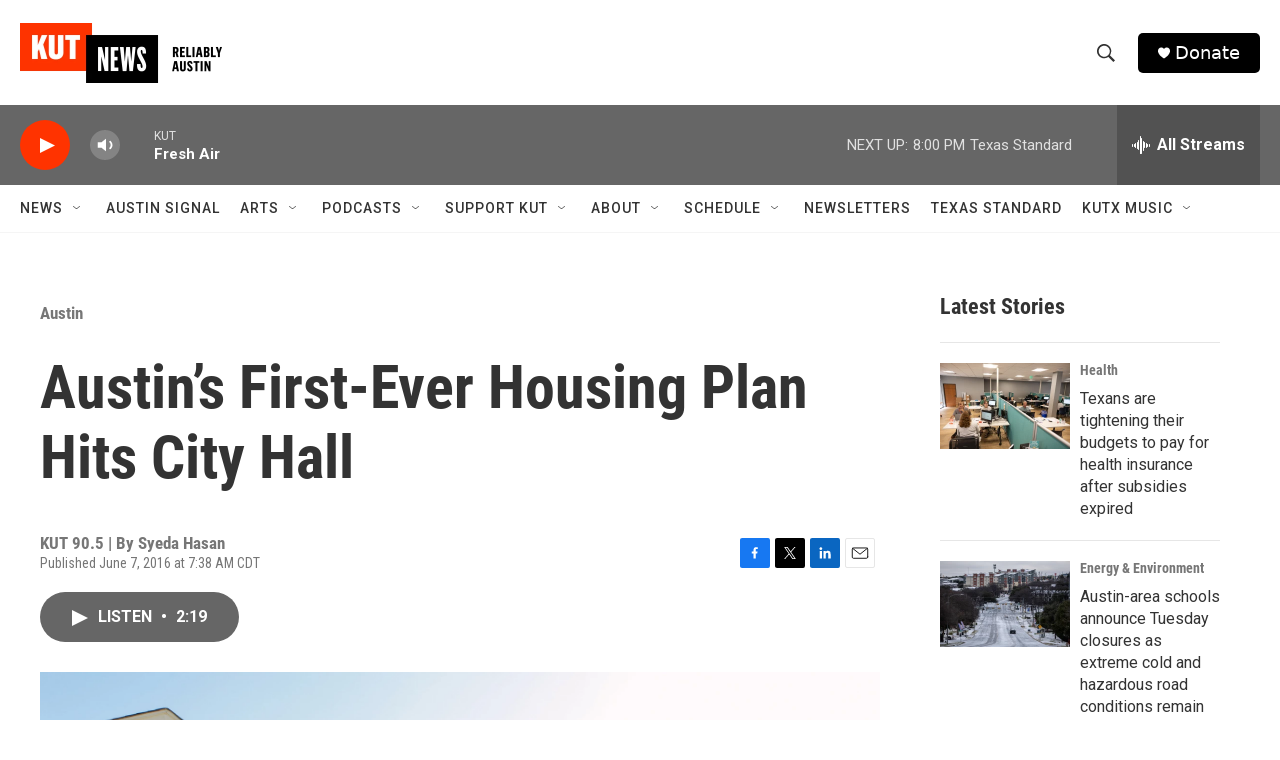

--- FILE ---
content_type: text/html; charset=utf-8
request_url: https://www.google.com/recaptcha/api2/aframe
body_size: 267
content:
<!DOCTYPE HTML><html><head><meta http-equiv="content-type" content="text/html; charset=UTF-8"></head><body><script nonce="MKk8ygwp6GdsSBsWkfpWqA">/** Anti-fraud and anti-abuse applications only. See google.com/recaptcha */ try{var clients={'sodar':'https://pagead2.googlesyndication.com/pagead/sodar?'};window.addEventListener("message",function(a){try{if(a.source===window.parent){var b=JSON.parse(a.data);var c=clients[b['id']];if(c){var d=document.createElement('img');d.src=c+b['params']+'&rc='+(localStorage.getItem("rc::a")?sessionStorage.getItem("rc::b"):"");window.document.body.appendChild(d);sessionStorage.setItem("rc::e",parseInt(sessionStorage.getItem("rc::e")||0)+1);localStorage.setItem("rc::h",'1769475668444');}}}catch(b){}});window.parent.postMessage("_grecaptcha_ready", "*");}catch(b){}</script></body></html>